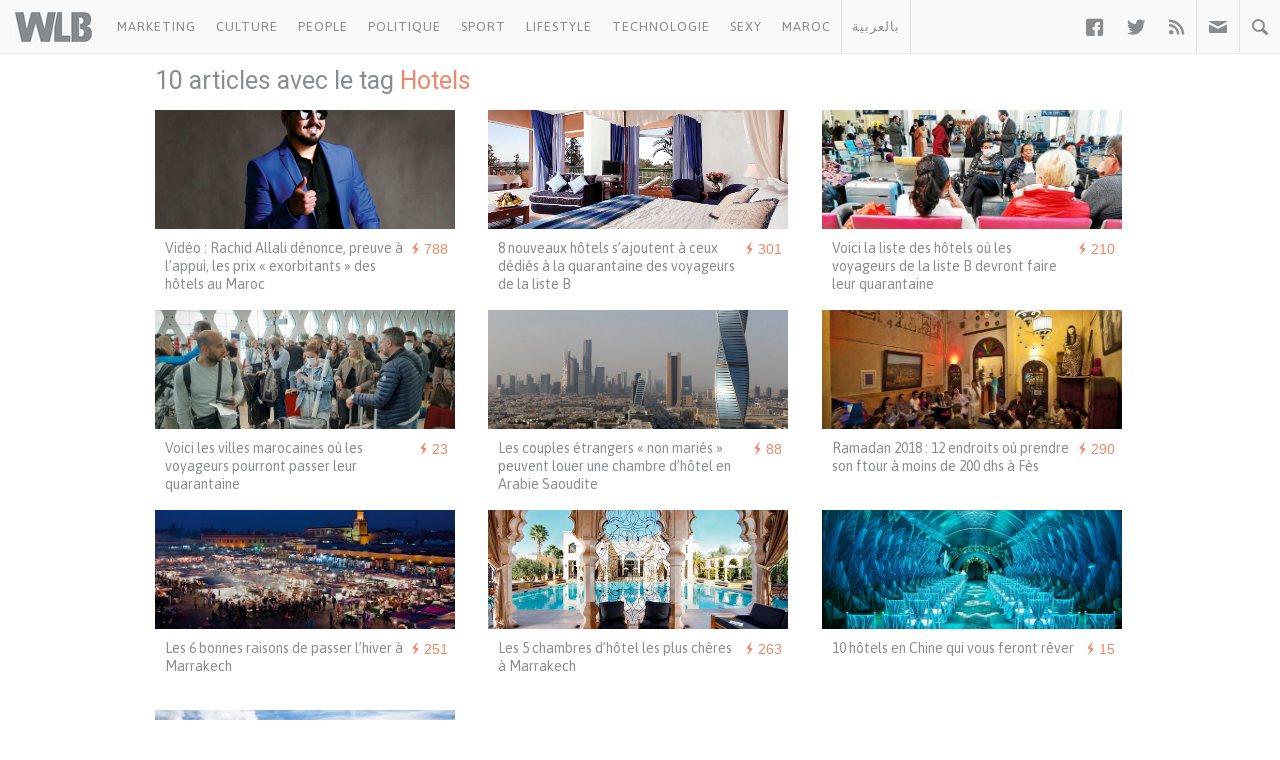

--- FILE ---
content_type: text/html; charset=UTF-8
request_url: https://www.welovebuzz.com/tag/hotels/
body_size: 10811
content:
<!DOCTYPE html><html prefix="og: http://ogp.me/ns#" lang="fr"><head><meta charset="utf-8"><meta name="viewport" content="width=device-width, initial-scale=1.0"><link rel="alternate" type="application/rss+xml" title="Welovebuzz" href="https://feeds.feedburner.com/Welovebuzzcom"><link rel="image_src" href="https://www.welovebuzz.com/wp-content/themes/wlb/img/welovebuzz.png"><link rel="apple-touch-icon" href="https://www.welovebuzz.com/wp-content/themes/wlb/img/touch-icon-iphone.png"><link rel="shortcut icon" href="https://www.welovebuzz.com/wp-content/themes/wlb/favicon.ico" type="image/x-icon">  <script type="73c3d3fb5a3988dcfb0c77a7-text/javascript">(function(h,o,t,j,a,r){
        h.hj=h.hj||function(){(h.hj.q=h.hj.q||[]).push(arguments)};
        h._hjSettings={hjid:2474813,hjsv:6};
        a=o.getElementsByTagName('head')[0];
        r=o.createElement('script');r.async=1;
        r.src=t+h._hjSettings.hjid+j+h._hjSettings.hjsv;
        a.appendChild(r);
    })(window,document,'https://static.hotjar.com/c/hotjar-','.js?sv=');</script> <script async src="https://securepubads.g.doubleclick.net/tag/js/gpt.js" type="73c3d3fb5a3988dcfb0c77a7-text/javascript"></script> <script type="73c3d3fb5a3988dcfb0c77a7-text/javascript">window.googletag = window.googletag || {
        cmd: []
    };
    googletag.cmd.push(function() {

        googletag.defineSlot('/21787922051/320x100MSB', [320, 100], 'div-gpt-ad-1602515884966-0').addService(
            googletag.pubads());
        googletag.defineOutOfPageSlot('21787922051/Background', 'div-gpt-ad-1608499321844-0').addService(googletag.pubads());
        googletag.defineOutOfPageSlot('21787922051/Interstitial', 'div-gpt-ad-1608499321844-1').addService(googletag.pubads());
        googletag.defineOutOfPageSlot('21787922051/stickyfooter', 'div-gpt-ad-1608499321844-2').addService(googletag.pubads());
        googletag.defineOutOfPageSlot('21787922051/Parallax', 'div-gpt-ad-1608499321844-3').addService(googletag.pubads());

        googletag.defineSlot('/21787922051/FRSingle300x600Side', [300, 600], 'div-gpt-ad-1600767364241-0')
            .addService(googletag.pubads());

        googletag.defineSlot('/21787922051/Single300x600After', [300, 600], 'div-gpt-ad-1600765672388-0').addService(googletag.pubads());

        var msa = googletag
              .sizeMapping()
              .addSize([970, 250], [[1,1]])
              .addSize([20, 20], [[320, 100]])
              . build();
              
        googletag.defineSlot('/21787922051/320x100MSA', [
            [320, 100],
            [1, 1]
        ], 'div-gpt-ad-1606321922790-0')
            .defineSizeMapping(msa).addService(
            googletag.pubads());

        var bannerMapping = googletag
              .sizeMapping()
              .addSize([970, 250], [[970,250]])
              .addSize([20, 20], [[320, 100]])
              .build();
              
        googletag.defineSlot('/21787922051/21807076777', [
            [320, 100],
            [970, 250]
        ], 'div-gpt-ad-1602514540495-0').defineSizeMapping(bannerMapping).addService(
            googletag.pubads());

        googletag.defineSlot('/21787922051/singleBillboard', [
            [320, 100],
            [970, 250]
        ], 'div-gpt-ad-1602515232261-0')
            .defineSizeMapping(bannerMapping)
            .addService(googletag.pubads());

        googletag.defineSlot('/21787922051/homePageOne', [300, 250], 'div-gpt-ad-1552950459126-0').addService(
            googletag.pubads());
        googletag.defineSlot('/21787922051/homePageTwo', [300, 250], 'div-gpt-ad-1552950406140-0').addService(
            googletag.pubads());
        googletag.defineSlot('/21787922051/homePageThree', [300, 250], 'div-gpt-ad-1552950358944-0').addService(
            googletag.pubads());
        googletag.defineSlot('/21787922051/homePageFour', [300, 250], 'div-gpt-ad-1552950289993-0').addService(
            googletag.pubads());

        googletag.defineSlot('/21787922051/singleAuthor', [300, 250], 'div-gpt-ad-1552956802114-0').addService(
            googletag.pubads());
        googletag.defineSlot('/21787922051/singleAfterFirstParagraph', [300, 250], 'div-gpt-ad-1552957051098-0')
            .addService(googletag.pubads());
        googletag.defineSlot('/21787922051/singleAfterMiddleParagraph', [300, 250], 'div-gpt-ad-1617651098302-0').addService(
            googletag.pubads());

        googletag.defineSlot('/21787922051/singleAfterSecondParagraph', [300, 250],
            'div-gpt-ad-1552957433217-0').addService(googletag.pubads());

        // googletag.pubads().addEventListener('slotRenderEnded', function(event) {
        //     if (event.isEmpty) {
        //         var id = event.slot.getSlotElementId();
        //         $('#' + id).parent().hide();
        //     }
        // });

                var myPostId = '207721';
        var myPostTags = [];
                googletag.pubads().setTargeting('ID', myPostId ).setTargeting('Tag', myPostTags);
        console.log(googletag.pubads().getTargeting('ID'), myPostTags)
        googletag.pubads().collapseEmptyDivs(true);
        googletag.pubads().enableSingleRequest();
        googletag.enableServices();
    });</script> <script type="73c3d3fb5a3988dcfb0c77a7-text/javascript">function getQueryStringValue(key) {
        return decodeURIComponent(window.location.search.replace(new RegExp("^(?:.*[&\\?]" + encodeURIComponent(key)
            .replace(/[\.\+\*]/g, "\\$&") + "(?:\\=([^&]*))?)?.*$", "i"), "$1"));
    }</script> <script async='async' src='https://www.googletagservices.com/tag/js/gpt.js' type="73c3d3fb5a3988dcfb0c77a7-text/javascript"></script> <script src='https://www.welovebuzz.com/wp-content/themes/wlb/js/ads.js' type="73c3d3fb5a3988dcfb0c77a7-text/javascript"></script> <script type="73c3d3fb5a3988dcfb0c77a7-text/javascript">if (window.canRunAds === undefined) {
          [].forEach.call(document.querySelectorAll('.placement'), function(el) {
              el.style.display = 'none';
          });
      }</script> <meta name='robots' content='noindex, follow' /><link media="all" href="https://www.welovebuzz.com/wp-content/cache/autoptimize/css/autoptimize_818a369f81f1b1299f697eb42acb5d2b.css" rel="stylesheet"><title>Hotels - Welovebuzz</title><meta property="og:locale" content="fr_FR" /><meta property="og:type" content="article" /><meta property="og:title" content="Hotels - Welovebuzz" /><meta property="og:url" content="https://www.welovebuzz.com/tag/hotels/" /><meta property="og:site_name" content="Welovebuzz" /><meta property="og:image" content="https://www.welovebuzz.com/wp-content/uploads/2019/05/wlb.jpg" /><meta property="og:image:width" content="500" /><meta property="og:image:height" content="500" /><meta property="og:image:type" content="image/jpeg" /><meta name="twitter:card" content="summary_large_image" /><meta name="twitter:site" content="@Welovebuzz" /> <script type="application/ld+json" class="yoast-schema-graph">{"@context":"https://schema.org","@graph":[{"@type":"CollectionPage","@id":"https://www.welovebuzz.com/tag/hotels/","url":"https://www.welovebuzz.com/tag/hotels/","name":"Hotels - Welovebuzz","isPartOf":{"@id":"https://www.welovebuzz.com/#website"},"primaryImageOfPage":{"@id":"https://www.welovebuzz.com/tag/hotels/#primaryimage"},"image":{"@id":"https://www.welovebuzz.com/tag/hotels/#primaryimage"},"thumbnailUrl":"https://www.welovebuzz.com/wp-content/uploads/2021/08/rachid-allali-20.jpeg","breadcrumb":{"@id":"https://www.welovebuzz.com/tag/hotels/#breadcrumb"},"inLanguage":"fr-FR"},{"@type":"ImageObject","inLanguage":"fr-FR","@id":"https://www.welovebuzz.com/tag/hotels/#primaryimage","url":"https://www.welovebuzz.com/wp-content/uploads/2021/08/rachid-allali-20.jpeg","contentUrl":"https://www.welovebuzz.com/wp-content/uploads/2021/08/rachid-allali-20.jpeg","width":600,"height":400},{"@type":"BreadcrumbList","@id":"https://www.welovebuzz.com/tag/hotels/#breadcrumb","itemListElement":[{"@type":"ListItem","position":1,"name":"Accueil","item":"https://www.welovebuzz.com/"},{"@type":"ListItem","position":2,"name":"Hotels"}]},{"@type":"WebSite","@id":"https://www.welovebuzz.com/#website","url":"https://www.welovebuzz.com/","name":"Welovebuzz","description":"News, Buzz et LOL à la marocaine.","publisher":{"@id":"https://www.welovebuzz.com/#organization"},"potentialAction":[{"@type":"SearchAction","target":{"@type":"EntryPoint","urlTemplate":"https://www.welovebuzz.com/?s={search_term_string}"},"query-input":{"@type":"PropertyValueSpecification","valueRequired":true,"valueName":"search_term_string"}}],"inLanguage":"fr-FR"},{"@type":"Organization","@id":"https://www.welovebuzz.com/#organization","name":"Welovebuzz","url":"https://www.welovebuzz.com/","logo":{"@type":"ImageObject","inLanguage":"fr-FR","@id":"https://www.welovebuzz.com/#/schema/logo/image/","url":"https://www.welovebuzz.com/wp-content/uploads/2019/05/wlb.jpg","contentUrl":"https://www.welovebuzz.com/wp-content/uploads/2019/05/wlb.jpg","width":500,"height":500,"caption":"Welovebuzz"},"image":{"@id":"https://www.welovebuzz.com/#/schema/logo/image/"},"sameAs":["https://www.facebook.com/welovebuzz","https://x.com/Welovebuzz","https://www.instagram.com/welovebuzz/","https://www.linkedin.com/company/welovebuzz/","https://www.youtube.com/c/welovebuzz"]}]}</script>  <script type="73c3d3fb5a3988dcfb0c77a7-application/javascript" id='pys-version-script'>console.log('PixelYourSite Free version 11.1.5.2');</script> <link href='https://fonts.googleapis.com' rel='preconnect' /><link href='https://connect.facebook.net' rel='preconnect' /><link href='https://www.googletagservices.com' rel='preconnect' /><link href='https://securepubads.g.doubleclick.net' rel='preconnect' /><link href='https://www.google-analytics.com' rel='preconnect' /><link href='https://fonts.gstatic.com' crossorigin='anonymous' rel='preconnect' /><link href='https://ajax.googleapis.com' rel='preconnect' /><link rel="alternate" type="application/rss+xml" title="Welovebuzz &raquo; Flux de l’étiquette Hotels" href="https://www.welovebuzz.com/tag/hotels/feed/" />  <script src="//www.googletagmanager.com/gtag/js?id=G-066SZ2KVBP"  data-cfasync="false" data-wpfc-render="false" type="text/javascript" async></script> <script data-cfasync="false" data-wpfc-render="false" type="text/javascript">var mi_version = '9.11.1';
				var mi_track_user = true;
				var mi_no_track_reason = '';
								var MonsterInsightsDefaultLocations = {"page_location":"https:\/\/www.welovebuzz.com\/tag\/hotels\/"};
								if ( typeof MonsterInsightsPrivacyGuardFilter === 'function' ) {
					var MonsterInsightsLocations = (typeof MonsterInsightsExcludeQuery === 'object') ? MonsterInsightsPrivacyGuardFilter( MonsterInsightsExcludeQuery ) : MonsterInsightsPrivacyGuardFilter( MonsterInsightsDefaultLocations );
				} else {
					var MonsterInsightsLocations = (typeof MonsterInsightsExcludeQuery === 'object') ? MonsterInsightsExcludeQuery : MonsterInsightsDefaultLocations;
				}

								var disableStrs = [
										'ga-disable-G-066SZ2KVBP',
									];

				/* Function to detect opted out users */
				function __gtagTrackerIsOptedOut() {
					for (var index = 0; index < disableStrs.length; index++) {
						if (document.cookie.indexOf(disableStrs[index] + '=true') > -1) {
							return true;
						}
					}

					return false;
				}

				/* Disable tracking if the opt-out cookie exists. */
				if (__gtagTrackerIsOptedOut()) {
					for (var index = 0; index < disableStrs.length; index++) {
						window[disableStrs[index]] = true;
					}
				}

				/* Opt-out function */
				function __gtagTrackerOptout() {
					for (var index = 0; index < disableStrs.length; index++) {
						document.cookie = disableStrs[index] + '=true; expires=Thu, 31 Dec 2099 23:59:59 UTC; path=/';
						window[disableStrs[index]] = true;
					}
				}

				if ('undefined' === typeof gaOptout) {
					function gaOptout() {
						__gtagTrackerOptout();
					}
				}
								window.dataLayer = window.dataLayer || [];

				window.MonsterInsightsDualTracker = {
					helpers: {},
					trackers: {},
				};
				if (mi_track_user) {
					function __gtagDataLayer() {
						dataLayer.push(arguments);
					}

					function __gtagTracker(type, name, parameters) {
						if (!parameters) {
							parameters = {};
						}

						if (parameters.send_to) {
							__gtagDataLayer.apply(null, arguments);
							return;
						}

						if (type === 'event') {
														parameters.send_to = monsterinsights_frontend.v4_id;
							var hookName = name;
							if (typeof parameters['event_category'] !== 'undefined') {
								hookName = parameters['event_category'] + ':' + name;
							}

							if (typeof MonsterInsightsDualTracker.trackers[hookName] !== 'undefined') {
								MonsterInsightsDualTracker.trackers[hookName](parameters);
							} else {
								__gtagDataLayer('event', name, parameters);
							}
							
						} else {
							__gtagDataLayer.apply(null, arguments);
						}
					}

					__gtagTracker('js', new Date());
					__gtagTracker('set', {
						'developer_id.dZGIzZG': true,
											});
					if ( MonsterInsightsLocations.page_location ) {
						__gtagTracker('set', MonsterInsightsLocations);
					}
										__gtagTracker('config', 'G-066SZ2KVBP', {"forceSSL":"true"} );
										window.gtag = __gtagTracker;										(function () {
						/* https://developers.google.com/analytics/devguides/collection/analyticsjs/ */
						/* ga and __gaTracker compatibility shim. */
						var noopfn = function () {
							return null;
						};
						var newtracker = function () {
							return new Tracker();
						};
						var Tracker = function () {
							return null;
						};
						var p = Tracker.prototype;
						p.get = noopfn;
						p.set = noopfn;
						p.send = function () {
							var args = Array.prototype.slice.call(arguments);
							args.unshift('send');
							__gaTracker.apply(null, args);
						};
						var __gaTracker = function () {
							var len = arguments.length;
							if (len === 0) {
								return;
							}
							var f = arguments[len - 1];
							if (typeof f !== 'object' || f === null || typeof f.hitCallback !== 'function') {
								if ('send' === arguments[0]) {
									var hitConverted, hitObject = false, action;
									if ('event' === arguments[1]) {
										if ('undefined' !== typeof arguments[3]) {
											hitObject = {
												'eventAction': arguments[3],
												'eventCategory': arguments[2],
												'eventLabel': arguments[4],
												'value': arguments[5] ? arguments[5] : 1,
											}
										}
									}
									if ('pageview' === arguments[1]) {
										if ('undefined' !== typeof arguments[2]) {
											hitObject = {
												'eventAction': 'page_view',
												'page_path': arguments[2],
											}
										}
									}
									if (typeof arguments[2] === 'object') {
										hitObject = arguments[2];
									}
									if (typeof arguments[5] === 'object') {
										Object.assign(hitObject, arguments[5]);
									}
									if ('undefined' !== typeof arguments[1].hitType) {
										hitObject = arguments[1];
										if ('pageview' === hitObject.hitType) {
											hitObject.eventAction = 'page_view';
										}
									}
									if (hitObject) {
										action = 'timing' === arguments[1].hitType ? 'timing_complete' : hitObject.eventAction;
										hitConverted = mapArgs(hitObject);
										__gtagTracker('event', action, hitConverted);
									}
								}
								return;
							}

							function mapArgs(args) {
								var arg, hit = {};
								var gaMap = {
									'eventCategory': 'event_category',
									'eventAction': 'event_action',
									'eventLabel': 'event_label',
									'eventValue': 'event_value',
									'nonInteraction': 'non_interaction',
									'timingCategory': 'event_category',
									'timingVar': 'name',
									'timingValue': 'value',
									'timingLabel': 'event_label',
									'page': 'page_path',
									'location': 'page_location',
									'title': 'page_title',
									'referrer' : 'page_referrer',
								};
								for (arg in args) {
																		if (!(!args.hasOwnProperty(arg) || !gaMap.hasOwnProperty(arg))) {
										hit[gaMap[arg]] = args[arg];
									} else {
										hit[arg] = args[arg];
									}
								}
								return hit;
							}

							try {
								f.hitCallback();
							} catch (ex) {
							}
						};
						__gaTracker.create = newtracker;
						__gaTracker.getByName = newtracker;
						__gaTracker.getAll = function () {
							return [];
						};
						__gaTracker.remove = noopfn;
						__gaTracker.loaded = true;
						window['__gaTracker'] = __gaTracker;
					})();
									} else {
										console.log("");
					(function () {
						function __gtagTracker() {
							return null;
						}

						window['__gtagTracker'] = __gtagTracker;
						window['gtag'] = __gtagTracker;
					})();
									}</script>  <script type="73c3d3fb5a3988dcfb0c77a7-text/javascript" async='async' src="https://www.welovebuzz.com/wp-content/plugins/google-analytics-for-wordpress/assets/js/frontend-gtag.min.js" id="monsterinsights-frontend-script-js" async="async" data-wp-strategy="async"></script> <script data-cfasync="false" data-wpfc-render="false" type="text/javascript" id='monsterinsights-frontend-script-js-extra'>var monsterinsights_frontend = {"js_events_tracking":"true","download_extensions":"doc,pdf,ppt,zip,xls,docx,pptx,xlsx","inbound_paths":"[]","home_url":"https:\/\/www.welovebuzz.com","hash_tracking":"false","v4_id":"G-066SZ2KVBP"};</script> <script type="73c3d3fb5a3988dcfb0c77a7-text/javascript" id="jquery-core-js-extra">var pysFacebookRest = {"restApiUrl":"https://www.welovebuzz.com/wp-json/pys-facebook/v1/event","debug":""};
//# sourceURL=jquery-core-js-extra</script> <script type="73c3d3fb5a3988dcfb0c77a7-text/javascript" async='async' src="https://www.welovebuzz.com/wp-content/plugins/jquery-updater/js/jquery-3.7.1.min.js" id="jquery-core-js"></script> <script type="73c3d3fb5a3988dcfb0c77a7-text/javascript" async='async' src="https://www.welovebuzz.com/wp-content/plugins/jquery-updater/js/jquery-migrate-3.5.2.min.js" id="jquery-migrate-js"></script> <script type="73c3d3fb5a3988dcfb0c77a7-text/javascript" async='async' src="https://www.welovebuzz.com/wp-content/plugins/pixelyoursite/dist/scripts/jquery.bind-first-0.2.3.min.js" id="jquery-bind-first-js"></script> <script type="73c3d3fb5a3988dcfb0c77a7-text/javascript" async='async' src="https://www.welovebuzz.com/wp-content/plugins/pixelyoursite/dist/scripts/js.cookie-2.1.3.min.js" id="js-cookie-pys-js"></script> <script type="73c3d3fb5a3988dcfb0c77a7-text/javascript" async='async' src="https://www.welovebuzz.com/wp-content/plugins/pixelyoursite/dist/scripts/tld.min.js" id="js-tld-js"></script> <script type="73c3d3fb5a3988dcfb0c77a7-text/javascript" id="pys-js-extra">var pysOptions = {"staticEvents":{"facebook":{"init_event":[{"delay":0,"type":"static","ajaxFire":false,"name":"PageView","pixelIds":["306740466619587"],"eventID":"a8e1a9f9-b968-4764-9bd2-5caa4637641c","params":{"page_title":"Hotels","post_type":"tag","post_id":8104,"plugin":"PixelYourSite","user_role":"guest","event_url":"www.welovebuzz.com/tag/hotels/"},"e_id":"init_event","ids":[],"hasTimeWindow":false,"timeWindow":0,"woo_order":"","edd_order":""}]}},"dynamicEvents":{"automatic_event_form":{"facebook":{"delay":0,"type":"dyn","name":"Form","pixelIds":["306740466619587"],"eventID":"6f67489b-e57b-4f09-98bc-9f27a2417934","params":{"page_title":"Hotels","post_type":"tag","post_id":8104,"plugin":"PixelYourSite","user_role":"guest","event_url":"www.welovebuzz.com/tag/hotels/"},"e_id":"automatic_event_form","ids":[],"hasTimeWindow":false,"timeWindow":0,"woo_order":"","edd_order":""}},"automatic_event_download":{"facebook":{"delay":0,"type":"dyn","name":"Download","extensions":["","doc","exe","js","pdf","ppt","tgz","zip","xls"],"pixelIds":["306740466619587"],"eventID":"67ff631e-87c2-41de-af73-cebd8c3c305d","params":{"page_title":"Hotels","post_type":"tag","post_id":8104,"plugin":"PixelYourSite","user_role":"guest","event_url":"www.welovebuzz.com/tag/hotels/"},"e_id":"automatic_event_download","ids":[],"hasTimeWindow":false,"timeWindow":0,"woo_order":"","edd_order":""}},"automatic_event_comment":{"facebook":{"delay":0,"type":"dyn","name":"Comment","pixelIds":["306740466619587"],"eventID":"ddffb4d7-0b93-4492-b6d4-dfdc03c63e18","params":{"page_title":"Hotels","post_type":"tag","post_id":8104,"plugin":"PixelYourSite","user_role":"guest","event_url":"www.welovebuzz.com/tag/hotels/"},"e_id":"automatic_event_comment","ids":[],"hasTimeWindow":false,"timeWindow":0,"woo_order":"","edd_order":""}},"automatic_event_scroll":{"facebook":{"delay":0,"type":"dyn","name":"PageScroll","scroll_percent":30,"pixelIds":["306740466619587"],"eventID":"1a1ccbe3-58ad-45e4-ab04-7015aac86a83","params":{"page_title":"Hotels","post_type":"tag","post_id":8104,"plugin":"PixelYourSite","user_role":"guest","event_url":"www.welovebuzz.com/tag/hotels/"},"e_id":"automatic_event_scroll","ids":[],"hasTimeWindow":false,"timeWindow":0,"woo_order":"","edd_order":""}},"automatic_event_time_on_page":{"facebook":{"delay":0,"type":"dyn","name":"TimeOnPage","time_on_page":10,"pixelIds":["306740466619587"],"eventID":"75744163-7daf-42f3-bd4e-9841c5958709","params":{"page_title":"Hotels","post_type":"tag","post_id":8104,"plugin":"PixelYourSite","user_role":"guest","event_url":"www.welovebuzz.com/tag/hotels/"},"e_id":"automatic_event_time_on_page","ids":[],"hasTimeWindow":false,"timeWindow":0,"woo_order":"","edd_order":""}}},"triggerEvents":[],"triggerEventTypes":[],"facebook":{"pixelIds":["306740466619587"],"advancedMatching":{"external_id":"efdbffabeedfdbacedfadbeeaafd"},"advancedMatchingEnabled":true,"removeMetadata":false,"wooVariableAsSimple":false,"serverApiEnabled":true,"wooCRSendFromServer":false,"send_external_id":null,"enabled_medical":false,"do_not_track_medical_param":["event_url","post_title","page_title","landing_page","content_name","categories","category_name","tags"],"meta_ldu":false},"debug":"","siteUrl":"https://www.welovebuzz.com","ajaxUrl":"https://www.welovebuzz.com/wp-admin/admin-ajax.php","ajax_event":"16c5fd1215","enable_remove_download_url_param":"1","cookie_duration":"7","last_visit_duration":"60","enable_success_send_form":"","ajaxForServerEvent":"1","ajaxForServerStaticEvent":"1","useSendBeacon":"1","send_external_id":"1","external_id_expire":"180","track_cookie_for_subdomains":"1","google_consent_mode":"1","gdpr":{"ajax_enabled":false,"all_disabled_by_api":false,"facebook_disabled_by_api":false,"analytics_disabled_by_api":false,"google_ads_disabled_by_api":false,"pinterest_disabled_by_api":false,"bing_disabled_by_api":false,"reddit_disabled_by_api":false,"externalID_disabled_by_api":false,"facebook_prior_consent_enabled":true,"analytics_prior_consent_enabled":true,"google_ads_prior_consent_enabled":null,"pinterest_prior_consent_enabled":true,"bing_prior_consent_enabled":true,"cookiebot_integration_enabled":false,"cookiebot_facebook_consent_category":"marketing","cookiebot_analytics_consent_category":"statistics","cookiebot_tiktok_consent_category":"marketing","cookiebot_google_ads_consent_category":"marketing","cookiebot_pinterest_consent_category":"marketing","cookiebot_bing_consent_category":"marketing","consent_magic_integration_enabled":false,"real_cookie_banner_integration_enabled":false,"cookie_notice_integration_enabled":false,"cookie_law_info_integration_enabled":false,"analytics_storage":{"enabled":true,"value":"granted","filter":false},"ad_storage":{"enabled":true,"value":"granted","filter":false},"ad_user_data":{"enabled":true,"value":"granted","filter":false},"ad_personalization":{"enabled":true,"value":"granted","filter":false}},"cookie":{"disabled_all_cookie":false,"disabled_start_session_cookie":false,"disabled_advanced_form_data_cookie":false,"disabled_landing_page_cookie":false,"disabled_first_visit_cookie":false,"disabled_trafficsource_cookie":false,"disabled_utmTerms_cookie":false,"disabled_utmId_cookie":false},"tracking_analytics":{"TrafficSource":"direct","TrafficLanding":"undefined","TrafficUtms":[],"TrafficUtmsId":[]},"GATags":{"ga_datalayer_type":"default","ga_datalayer_name":"dataLayerPYS"},"woo":{"enabled":false},"edd":{"enabled":false},"cache_bypass":"1768820573"};
//# sourceURL=pys-js-extra</script> <script type="73c3d3fb5a3988dcfb0c77a7-text/javascript" async='async' src="https://www.welovebuzz.com/wp-content/plugins/pixelyoursite/dist/scripts/public.js" id="pys-js"></script> <link rel="https://api.w.org/" href="https://www.welovebuzz.com/wp-json/" /><link rel="alternate" title="JSON" type="application/json" href="https://www.welovebuzz.com/wp-json/wp/v2/tags/8104" /><link rel="EditURI" type="application/rsd+xml" title="RSD" href="https://www.welovebuzz.com/xmlrpc.php?rsd" /></head><body class="archive tag tag-hotels tag-8104 wp-theme-wlb"><div id="fb-root"></div> <script type="73c3d3fb5a3988dcfb0c77a7-text/javascript">window.fbAsyncInit = function() {
        FB.init({
            appId: '590303330998022',
            autoLogAppEvents: true,
            xfbml: true,
            version: 'v3.3'
        });
        FB.AppEvents.logPageView();
            };
    (function(d, s, id) {
        var js, fjs = d.getElementsByTagName(s)[0];
        if (d.getElementById(id)) {
            return;
        }
        js = d.createElement(s);
        js.id = id;
        js.src = "https://connect.facebook.net/fr_FR/sdk.js";
        fjs.parentNode.insertBefore(js, fjs);
    }(document, 'script', 'facebook-jssdk'));</script> <header><ul id="responsive_menu"><li><a href="https://www.welovebuzz.com/categorie/marketing/">Marketing</a></li><li><a href="https://www.welovebuzz.com/categorie/culture/">Culture</a></li><li><a href="https://www.welovebuzz.com/categorie/people/">People</a></li><li><a href="https://www.welovebuzz.com/categorie/politique/">Politique</a></li><li><a href="https://www.welovebuzz.com/categorie/sport/">Sport</a></li><li><a href="https://www.welovebuzz.com/categorie/style/">Lifestyle</a></li><li><a href="https://www.welovebuzz.com/categorie/technologie/">Technologie</a></li><li><a href="https://www.welovebuzz.com/categorie/sexy/">Sexy</a></li><li><a href="https://www.welovebuzz.com/categorie/maroc/">Maroc</a></li><li><a href="http://ar.welovebuzz.com/">بالعربية</a></li></ul><div id="pull">&#9776;</div><div id="small_logo"> <a href="https://www.welovebuzz.com/" class="hidetext"><h1>Welovebuzz</h1> </a></div><nav role="navigation"><ul id="left" class="left"><li><a href="https://www.welovebuzz.com/categorie/marketing/" onclick="if (!window.__cfRLUnblockHandlers) return false; __gaTracker('send', 'event', 'Click Header', 'Category Click', 'Marketing');" data-color="#eb4c4c" data-cf-modified-73c3d3fb5a3988dcfb0c77a7-="">Marketing</a></li><li><a href="https://www.welovebuzz.com/categorie/culture/" onclick="if (!window.__cfRLUnblockHandlers) return false; __gaTracker('send', 'event', 'Click Header', 'Category Click', 'Culture');" data-color="#8cba29" data-cf-modified-73c3d3fb5a3988dcfb0c77a7-="">Culture</a></li><li><a href="https://www.welovebuzz.com/categorie/people/" onclick="if (!window.__cfRLUnblockHandlers) return false; __gaTracker('send', 'event', 'Click Header', 'Category Click', 'People');" data-color="#dfb71a" data-cf-modified-73c3d3fb5a3988dcfb0c77a7-="">People</a></li><li><a href="https://www.welovebuzz.com/categorie/politique/" onclick="if (!window.__cfRLUnblockHandlers) return false; __gaTracker('send', 'event', 'Click Header', 'Category Click', 'Politique');" data-color="#1679b8" data-cf-modified-73c3d3fb5a3988dcfb0c77a7-="">Politique</a></li><li><a href="https://www.welovebuzz.com/categorie/sport/" onclick="if (!window.__cfRLUnblockHandlers) return false; __gaTracker('send', 'event', 'Click Header', 'Category Click', 'Sport');" data-color="#16a085" data-cf-modified-73c3d3fb5a3988dcfb0c77a7-="">Sport</a></li><li><a href="https://www.welovebuzz.com/categorie/style/" onclick="if (!window.__cfRLUnblockHandlers) return false; __gaTracker('send', 'event', 'Click Header', 'Category Click', 'Style');" data-color="#a362f3" data-cf-modified-73c3d3fb5a3988dcfb0c77a7-="">Lifestyle</a></li><li><a href="https://www.welovebuzz.com/categorie/technologie/" onclick="if (!window.__cfRLUnblockHandlers) return false; __gaTracker('send', 'event', 'Click Header', 'Category Click', 'Technologie');" data-color="#44c1ea" data-cf-modified-73c3d3fb5a3988dcfb0c77a7-="">Technologie</a></li><li><a href="https://www.welovebuzz.com/categorie/sexy/" onclick="if (!window.__cfRLUnblockHandlers) return false; __gaTracker('send', 'event', 'Click Header', 'Category Click', 'Sexy');" data-color="#e15673" data-cf-modified-73c3d3fb5a3988dcfb0c77a7-="">Sexy</a></li><li><a href="https://www.welovebuzz.com/categorie/maroc/" onclick="if (!window.__cfRLUnblockHandlers) return false; __gaTracker('send', 'event', 'Click Header', 'Category Click', 'Maroc');" data-color="#f18768" data-cf-modified-73c3d3fb5a3988dcfb0c77a7-="">Maroc</a></li><li class="morocco"><a href="http://ar.welovebuzz.com/" class="ar" style="border-bottom:0" onclick="if (!window.__cfRLUnblockHandlers) return false; __gaTracker('send', 'event', 'Click Header', 'Category Click', 'AR');" data-color="#f18768" data-cf-modified-73c3d3fb5a3988dcfb0c77a7-="">بالعربية</a></li></ul><ul id="right" class="right"><li class="facebook"><a href="https://facebook.com/welovebuzz" class="entypo-social facebook" target="_blank" onclick="if (!window.__cfRLUnblockHandlers) return false; __gaTracker('send', 'event', 'Click Header', 'Icons Click', 'Facebook');" data-cf-modified-73c3d3fb5a3988dcfb0c77a7-="">&#62222;</a></li><li class="twitter"><a href="https://twitter.com/welovebuzz" class="entypo-social twitter" target="_blank" onclick="if (!window.__cfRLUnblockHandlers) return false; __gaTracker('send', 'event', 'Click Header', 'Icons Click', 'Twitter');" data-cf-modified-73c3d3fb5a3988dcfb0c77a7-="">&#62217;</a></li><li><a href="http://feeds.feedburner.com/Welovebuzzcom" onclick="if (!window.__cfRLUnblockHandlers) return false; __gaTracker('send', 'event', 'Click Header', 'Icons Click', 'RSS');" data-cf-modified-73c3d3fb5a3988dcfb0c77a7-="">&#59194;</a></li><li class="borders newsletter"> <a href="#" class="icon mail"></a><div id="newsletter"><form accept-charset="utf-8" action="https://sendy.welovebuzz.com/subscribe.php" method="post"
 target="_blank"><h3>Le meilleur de Welovebuzz une fois par semaine !</h3> <input type="email" name="email" id="email" class="required email"
 placeholder="Adresse e-mail"> <input type="hidden" name="list" value="SSQhpAgIeEvnv6EHige4Pw"> <button type="submit">Ok</button></form></div></li><li class="borders search"> <a href="#" class="icon search"></a><div id="search"><form id="search" method="get" action="https://www.welovebuzz.com/"><h3>Rechercher sur Welovebuzz</h3> <input type="search" name="s" value="" autocomplete="off"> <button type="submit">Ok</button></form></div></li></ul></nav></header><div id='div-gpt-ad-1608499321844-0' style='width: 1px; height: 1px;'> <script type="73c3d3fb5a3988dcfb0c77a7-text/javascript">googletag.cmd.push(function() {
            googletag.display('div-gpt-ad-1608499321844-0');
        });</script> </div><div id='div-gpt-ad-1608499321844-1' style='width: 1px; height: 1px;'> <script type="73c3d3fb5a3988dcfb0c77a7-text/javascript">googletag.cmd.push(function() {
            googletag.display('div-gpt-ad-1608499321844-1');
        });</script> </div><div id='div-gpt-ad-1608499321844-2' style='width: 1px; height: 1px;'> <script type="73c3d3fb5a3988dcfb0c77a7-text/javascript">googletag.cmd.push(function() {
            googletag.display('div-gpt-ad-1608499321844-2');
        });</script> </div><div id='div-gpt-ad-1608499321844-3' style='width: 1px; height: 1px;'> <script type="73c3d3fb5a3988dcfb0c77a7-text/javascript">googletag.cmd.push(function() {
            googletag.display('div-gpt-ad-1608499321844-3');
        });</script> </div><div class="row article_head" style="margin-top:34px;margin-bottom:17px"><h2 id="title" style="font-size:25px;color:#898d90 !important"> 10 articles avec le tag <em>Hotels</em></h2></div><div class="row"><div class="medium-4 columns" style="height:200px;float:left"><section class="results"> <a href="https://www.welovebuzz.com/video-rachid-allali-denonce-preuve-a-lappui-les-prix-exorbitants-des-hotels-au-maroc/"><div class="backstretch" data-img="https://www.welovebuzz.com/wp-content/uploads/2021/08/rachid-allali-20.jpeg"></div> </a><h5><span class="icon flash"></span> 788</h5><h3><a href="https://www.welovebuzz.com/video-rachid-allali-denonce-preuve-a-lappui-les-prix-exorbitants-des-hotels-au-maroc/">Vidéo : Rachid Allali dénonce, preuve à l&rsquo;appui, les prix « exorbitants » des hôtels au Maroc</a></h3></section></div><div class="medium-4 columns" style="height:200px;float:left"><section class="results"> <a href="https://www.welovebuzz.com/8-nouveaux-hotels-sajoutent-a-ceux-dedies-a-la-quarantaine-des-voyageurs-de-la-liste-b/"><div class="backstretch" data-img="https://www.welovebuzz.com/wp-content/uploads/2021/06/es-saadi-marrakech-resort.jpeg"></div> </a><h5><span class="icon flash"></span> 301</h5><h3><a href="https://www.welovebuzz.com/8-nouveaux-hotels-sajoutent-a-ceux-dedies-a-la-quarantaine-des-voyageurs-de-la-liste-b/">8 nouveaux hôtels s’ajoutent à ceux dédiés à la quarantaine des voyageurs de la liste B</a></h3></section></div><div class="medium-4 columns" style="height:200px;float:left"><section class="results"> <a href="https://www.welovebuzz.com/voici-la-liste-des-hotels-ou-les-voyageurs-de-la-liste-b-devront-faire-leur-quarantaine/"><div class="backstretch" data-img="https://www.welovebuzz.com/wp-content/uploads/2021/06/passagers-en-attente-d-un-vol-retour-a-l-aeroport-de-tanger_5101252_676x337p.jpeg"></div> </a><h5><span class="icon flash"></span> 210</h5><h3><a href="https://www.welovebuzz.com/voici-la-liste-des-hotels-ou-les-voyageurs-de-la-liste-b-devront-faire-leur-quarantaine/">Voici la liste des hôtels où les voyageurs de la liste B devront faire leur quarantaine</a></h3></section></div><div class="medium-4 columns" style="height:200px;float:left"><section class="results"> <a href="https://www.welovebuzz.com/voici-les-villes-marocaines-ou-les-voyageurs-pourront-passer-leur-quarantaine/"><div class="backstretch" data-img="https://www.welovebuzz.com/wp-content/uploads/2021/06/voyageurs-attendaient-davoir-avion-laeroport-Marrakech-15-33-500-personnes-rejoindre-France-13-indiquait-jeudi-14-lambassade-Internet_0.jpeg"></div> </a><h5><span class="icon flash"></span> 23</h5><h3><a href="https://www.welovebuzz.com/voici-les-villes-marocaines-ou-les-voyageurs-pourront-passer-leur-quarantaine/">Voici les villes marocaines où les voyageurs pourront passer leur quarantaine</a></h3></section></div><div class="medium-4 columns" style="height:200px;float:left"><section class="results"> <a href="https://www.welovebuzz.com/les-couples-etrangers-non-maries-peuvent-louer-une-chambre-dhotel-en-arabie-saoudite/"><div class="backstretch" data-img="https://www.welovebuzz.com/wp-content/uploads/2019/10/1567817-riyad-abrite-diverses-ambassades-internationales.jpg"></div> </a><h5><span class="icon flash"></span> 88</h5><h3><a href="https://www.welovebuzz.com/les-couples-etrangers-non-maries-peuvent-louer-une-chambre-dhotel-en-arabie-saoudite/">Les couples étrangers « non mariés » peuvent louer une chambre d&rsquo;hôtel en Arabie Saoudite</a></h3></section></div><div class="medium-4 columns" style="height:200px;float:left"><section class="results"> <a href="https://www.welovebuzz.com/ramadan-2018-12-endroits-ou-prendre-son-ftour-a-moins-de-200-dhs-a-fes/"><div class="backstretch" data-img="https://www.welovebuzz.com/wp-content/uploads/2018/05/caffe-belli-del-mondo-cafe-clock-fez.jpeg"></div> </a><h5><span class="icon flash"></span> 290</h5><h3><a href="https://www.welovebuzz.com/ramadan-2018-12-endroits-ou-prendre-son-ftour-a-moins-de-200-dhs-a-fes/">Ramadan 2018 : 12 endroits où prendre son ftour à moins de 200 dhs à Fès</a></h3></section></div><div class="medium-4 columns" style="height:200px;float:left"><section class="results"> <a href="https://www.welovebuzz.com/les-6-bonnes-raisons-de-passer-lhiver-a-marrakech/"><div class="backstretch" data-img="https://www.welovebuzz.com/wp-content/uploads/2015/03/marrakech.jpg"></div> </a><h5><span class="icon flash"></span> 251</h5><h3><a href="https://www.welovebuzz.com/les-6-bonnes-raisons-de-passer-lhiver-a-marrakech/">Les 6 bonnes raisons de passer l&rsquo;hiver à Marrakech</a></h3></section></div><div class="medium-4 columns" style="height:200px;float:left"><section class="results"> <a href="https://www.welovebuzz.com/les-5-chambres-dhotel-les-plus-cheres-a-marrakech/"><div class="backstretch" data-img="https://www.welovebuzz.com/wp-content/uploads/2014/10/4952031_192_z.jpg"></div> </a><h5><span class="icon flash"></span> 263</h5><h3><a href="https://www.welovebuzz.com/les-5-chambres-dhotel-les-plus-cheres-a-marrakech/">Les 5 chambres d’hôtel les plus chères à Marrakech</a></h3></section></div><div class="medium-4 columns" style="height:200px;float:left"><section class="results"> <a href="https://www.welovebuzz.com/10-hotels-en-chine-qui-vous-feront-rever/"><div class="backstretch" data-img="https://www.welovebuzz.com/wp-content/uploads/2014/07/New-Hotels-In-China-Compilation-13.png"></div> </a><h5><span class="icon flash"></span> 15</h5><h3><a href="https://www.welovebuzz.com/10-hotels-en-chine-qui-vous-feront-rever/">10 hôtels en Chine qui vous feront rêver</a></h3></section></div><div class="medium-4 columns" style="height:200px;float:left"><section class="results"> <a href="https://www.welovebuzz.com/24-hotels-qui-vous-donneront-envie-de-faire-vos-valises/"><div class="backstretch" data-img="https://www.welovebuzz.com/wp-content/uploads/2014/03/Katikies-Hotel-01.jpg"></div> </a><h5><span class="icon flash"></span> 93</h5><h3><a href="https://www.welovebuzz.com/24-hotels-qui-vous-donneront-envie-de-faire-vos-valises/">24 hôtels qui vous donneront envie de faire vos valises</a></h3></section></div></div><article style='margin-top: 40px; '><p class="disclosure">Publicité</p><div id='div-gpt-ad-1602514540495-0' class="center_ad"> <script type="73c3d3fb5a3988dcfb0c77a7-text/javascript">googletag.cmd.push(function() { googletag.display('div-gpt-ad-1602514540495-0'); });</script> </div></article></article><div id="oldies" class="clear"><h3><a href="https://www.welovebuzz.com/categorie/indemodables/">Les indémodables</a></h3> <a href="https://www.welovebuzz.com/5-marocains-a-identifier-pour-se-familiariser-avec-ramadan/" onclick="if (!window.__cfRLUnblockHandlers) return false; __gaTracker('send', 'event', 'Click Footer', 'Oldies Click', 'First');" data-cf-modified-73c3d3fb5a3988dcfb0c77a7-=""><section class="image small-6 columns"><div id="oldie-1" class="backstretch" data-img="https://www.welovebuzz.com/wp-content/uploads/2019/05/Capture-d’écran-2019-05-10-à-13.52.21.jpg"></div><div style="display:table;width:100%;height:286px;margin-top:-286px"><div style="display:table-cell;vertical-align:middle"><h2>5 Marocains à identifier pour se familiariser avec Ramadan</h2></div></div></section> </a> <a href="https://www.welovebuzz.com/tu-penses-etre-imbattable-en-culture-generale-reponds-a-ce-quiz/" onclick="if (!window.__cfRLUnblockHandlers) return false; __gaTracker('send', 'event', 'Click Footer', 'Oldies Click', 'Second');" data-cf-modified-73c3d3fb5a3988dcfb0c77a7-=""><section class="image small-6 columns"><div id="oldie-1" class="backstretch" data-img="https://www.welovebuzz.com/wp-content/uploads/2020/04/kabour.jpg"></div><div style="display:table;width:100%;height:286px;margin-top:-286px"><div style="display:table-cell;vertical-align:middle"><h2>Tu penses être imbattable en culture générale ? Réponds à ce quiz</h2></div></div></section> </a> <a href="https://www.welovebuzz.com/11-raisons-pour-lesquelles-les-marocains-preferent-lete-a-lhiver/" onclick="if (!window.__cfRLUnblockHandlers) return false; __gaTracker('send', 'event', 'Click Footer', 'Oldies Click', 'Third');" data-cf-modified-73c3d3fb5a3988dcfb0c77a7-=""><section class="image small-6 columns"><div id="oldie-1" class="backstretch" data-img="https://www.welovebuzz.com/wp-content/uploads/2017/11/Saidia-beach.jpg"></div><div style="display:table;width:100%;height:286px;margin-top:-286px"><div style="display:table-cell;vertical-align:middle"><h2>11 raisons pour lesquelles les Marocains préfèrent l'été à l'hiver</h2></div></div></section> </a> <a href="https://www.welovebuzz.com/quiz-fais-ton-shopping-pour-la-rentree-et-on-te-donne-un-livre-a-lire-avant-janvier/" onclick="if (!window.__cfRLUnblockHandlers) return false; __gaTracker('send', 'event', 'Click Footer', 'Oldies Click', 'Fourth');" data-cf-modified-73c3d3fb5a3988dcfb0c77a7-=""><section class="image small-6 columns"><div id="oldie-1" class="backstretch" data-img="https://www.welovebuzz.com/wp-content/uploads/2018/10/photo-1526566762798-8fac9c07aa98-1024x739.jpeg"></div><div style="display:table;width:100%;height:286px;margin-top:-286px"><div style="display:table-cell;vertical-align:middle"><h2>Quiz : Fais ton shopping pour la rentrée et on te donne un livre à lire avant janvier</h2></div></div></section> </a> <a href="https://www.welovebuzz.com/les-8-choses-qui-te-font-peur-a-quelques-jours-de-ramadan/" onclick="if (!window.__cfRLUnblockHandlers) return false; __gaTracker('send', 'event', 'Click Footer', 'Oldies Click', 'Fifth');" data-cf-modified-73c3d3fb5a3988dcfb0c77a7-=""><section class="image small-6 columns"><div id="oldie-1" class="backstretch" data-img="https://www.welovebuzz.com/wp-content/uploads/2016/05/Capture-d’écran-2016-05-22-à-13.30.34.png"></div><div style="display:table;width:100%;height:286px;margin-top:-286px"><div style="display:table-cell;vertical-align:middle"><h2>Les 8 choses qui te font peur à quelques jours de Ramadan</h2></div></div></section> </a> <a href="https://www.welovebuzz.com/10-bonnes-raisons-de-tomber-amoureuse-de-jesse-williams/" onclick="if (!window.__cfRLUnblockHandlers) return false; __gaTracker('send', 'event', 'Click Footer', 'Oldies Click', 'Sixth');" data-cf-modified-73c3d3fb5a3988dcfb0c77a7-=""><section class="image small-6 columns"><div id="oldie-1" class="backstretch" data-img="https://www.welovebuzz.com/wp-content/uploads/2017/05/jesse-williams-story-top.jpg"></div><div style="display:table;width:100%;height:286px;margin-top:-286px"><div style="display:table-cell;vertical-align:middle"><h2>10 bonnes raisons de tomber amoureuse de Jesse Williams</h2></div></div></section> </a> <a href="https://www.welovebuzz.com/8-signes-qui-prouvent-que-tu-es-skhi-et-que-ca-te-va-bien/" onclick="if (!window.__cfRLUnblockHandlers) return false; __gaTracker('send', 'event', 'Click Footer', 'Oldies Click', 'Seventh');" data-cf-modified-73c3d3fb5a3988dcfb0c77a7-=""><section class="image small-6 columns"><div id="oldie-1" class="backstretch" data-img="https://www.welovebuzz.com/wp-content/uploads/2017/12/still-2-majid.jpg"></div><div style="display:table;width:100%;height:286px;margin-top:-286px"><div style="display:table-cell;vertical-align:middle"><h2>8 signes qui prouvent que tu es 'skhi' et que ça te va bien</h2></div></div></section> </a> <a href="https://www.welovebuzz.com/16-choses-qui-devraient-etre-interdites-le-jour-de-ton-anniversaire/" onclick="if (!window.__cfRLUnblockHandlers) return false; __gaTracker('send', 'event', 'Click Footer', 'Oldies Click', 'Eighth');" data-cf-modified-73c3d3fb5a3988dcfb0c77a7-=""><section class="image small-6 columns"><div id="oldie-1" class="backstretch" data-img="https://www.welovebuzz.com/wp-content/uploads/2016/12/Capture-d’écran-2017-01-01-à-12.16.27-a.m..png"></div><div style="display:table;width:100%;height:286px;margin-top:-286px"><div style="display:table-cell;vertical-align:middle"><h2>16 choses qui devraient être interdites le jour de ton anniversaire</h2></div></div></section> </a> <a href="https://www.welovebuzz.com/mode-demploi-comment-enerver-un-casaoui/" onclick="if (!window.__cfRLUnblockHandlers) return false; __gaTracker('send', 'event', 'Click Footer', 'Oldies Click', 'Ninth');" data-cf-modified-73c3d3fb5a3988dcfb0c77a7-=""><section class="image small-6 columns"><div id="oldie-1" class="backstretch" data-img="https://www.welovebuzz.com/wp-content/uploads/2015/09/casablanca1.jpg"></div><div style="display:table;width:100%;height:286px;margin-top:-286px"><div style="display:table-cell;vertical-align:middle"><h2>Mode d'emploi : Comment énerver un Casaoui</h2></div></div></section> </a> <a href="https://www.welovebuzz.com/6-avantages-de-vivre-en-collocation/" onclick="if (!window.__cfRLUnblockHandlers) return false; __gaTracker('send', 'event', 'Click Footer', 'Oldies Click', 'Tenth');" data-cf-modified-73c3d3fb5a3988dcfb0c77a7-=""><section class="image small-6 columns"><div id="oldie-1" class="backstretch" data-img="https://www.welovebuzz.com/wp-content/uploads/2017/05/2-Broke-Girls-005.jpg"></div><div style="display:table;width:100%;height:286px;margin-top:-286px"><div style="display:table-cell;vertical-align:middle"><h2>6 avantages de vivre en collocation</h2></div></div></section> </a></div><footer class="clear large-12 columns"> <a href="https://www.welovebuzz.com/"> <img src="https://www.welovebuzz.com/wp-content/themes/wlb/img/footer/wlb.png" alt="Welovebuzz" width="362"
 height="142"> </a><ul><li><a href="https://join.welovebuzz.com" onclick="if (!window.__cfRLUnblockHandlers) return false; __gaTracker('send', 'event', 'Join', 'Join Click', 'Footer');" data-cf-modified-73c3d3fb5a3988dcfb0c77a7-="">Rejoindre l'équipe</a></li><li>&nbsp;-&nbsp;</li><li><a href="https://advertise.welovebuzz.com/">Publicité</a></li><li>&nbsp;-&nbsp;</li><li><a href="https://www.welovebuzz.com/confidentialite/">Politique de confidentialité</a></li><li>&nbsp;-&nbsp;</li><li><a href="https://www.welovebuzz.com/mentions-legales/">Mentions légales</a></li><li>&nbsp;-&nbsp;</li><li><a href="https://www.welovebuzz.com/contact/">Contact</a></li><br /><li>© Welovebuzz - 2026</li></ul></footer> <script type="speculationrules">{"prefetch":[{"source":"document","where":{"and":[{"href_matches":"/*"},{"not":{"href_matches":["/wp-*.php","/wp-admin/*","/wp-content/uploads/*","/wp-content/*","/wp-content/plugins/*","/wp-content/themes/wlb/*","/*\\?(.+)"]}},{"not":{"selector_matches":"a[rel~=\"nofollow\"]"}},{"not":{"selector_matches":".no-prefetch, .no-prefetch a"}}]},"eagerness":"conservative"}]}</script> <noscript><img height="1" width="1" style="display: none;" src="https://www.facebook.com/tr?id=306740466619587&ev=PageView&noscript=1&cd%5Bpage_title%5D=Hotels&cd%5Bpost_type%5D=tag&cd%5Bpost_id%5D=8104&cd%5Bplugin%5D=PixelYourSite&cd%5Buser_role%5D=guest&cd%5Bevent_url%5D=www.welovebuzz.com%2Ftag%2Fhotels%2F" alt=""></noscript> <script src="https://www.welovebuzz.com/wp-content/themes/wlb/js/jquery.backstretch.min.js" type="73c3d3fb5a3988dcfb0c77a7-text/javascript"></script> <script src="https://www.welovebuzz.com/wp-content/themes/wlb/js/main.js" type="73c3d3fb5a3988dcfb0c77a7-text/javascript"></script> <script src="/cdn-cgi/scripts/7d0fa10a/cloudflare-static/rocket-loader.min.js" data-cf-settings="73c3d3fb5a3988dcfb0c77a7-|49" defer></script><script defer src="https://static.cloudflareinsights.com/beacon.min.js/vcd15cbe7772f49c399c6a5babf22c1241717689176015" integrity="sha512-ZpsOmlRQV6y907TI0dKBHq9Md29nnaEIPlkf84rnaERnq6zvWvPUqr2ft8M1aS28oN72PdrCzSjY4U6VaAw1EQ==" data-cf-beacon='{"version":"2024.11.0","token":"0927a98cac1041428d4400aa1b4b7cbc","r":1,"server_timing":{"name":{"cfCacheStatus":true,"cfEdge":true,"cfExtPri":true,"cfL4":true,"cfOrigin":true,"cfSpeedBrain":true},"location_startswith":null}}' crossorigin="anonymous"></script>
</body></html>

<!-- Page cached by LiteSpeed Cache 7.7 on 2026-01-19 12:02:53 -->

--- FILE ---
content_type: text/html; charset=utf-8
request_url: https://www.google.com/recaptcha/api2/aframe
body_size: 267
content:
<!DOCTYPE HTML><html><head><meta http-equiv="content-type" content="text/html; charset=UTF-8"></head><body><script nonce="Ts_GD0PXozTPYUANceMM_g">/** Anti-fraud and anti-abuse applications only. See google.com/recaptcha */ try{var clients={'sodar':'https://pagead2.googlesyndication.com/pagead/sodar?'};window.addEventListener("message",function(a){try{if(a.source===window.parent){var b=JSON.parse(a.data);var c=clients[b['id']];if(c){var d=document.createElement('img');d.src=c+b['params']+'&rc='+(localStorage.getItem("rc::a")?sessionStorage.getItem("rc::b"):"");window.document.body.appendChild(d);sessionStorage.setItem("rc::e",parseInt(sessionStorage.getItem("rc::e")||0)+1);localStorage.setItem("rc::h",'1769112204321');}}}catch(b){}});window.parent.postMessage("_grecaptcha_ready", "*");}catch(b){}</script></body></html>